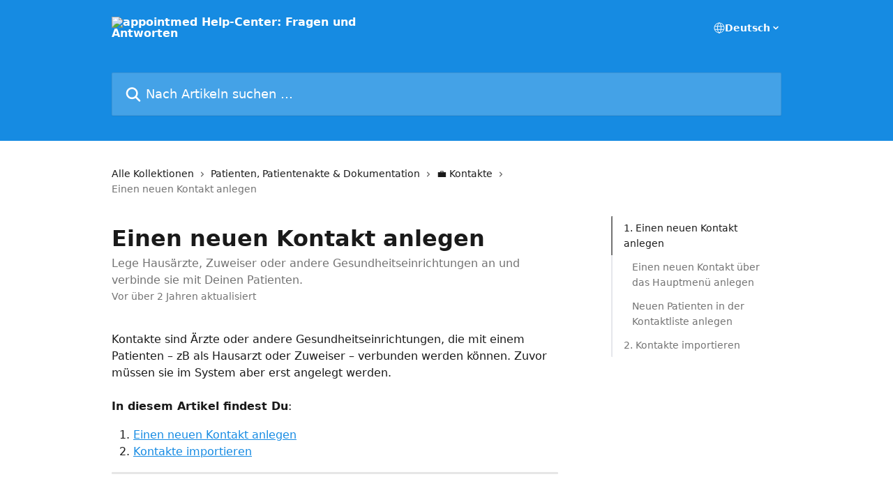

--- FILE ---
content_type: text/html; charset=utf-8
request_url: https://intercom.help/appointmed/de/articles/2926523-einen-neuen-kontakt-anlegen
body_size: 15616
content:
<!DOCTYPE html><html lang="de"><head><meta charSet="utf-8" data-next-head=""/><title data-next-head="">Einen neuen Kontakt anlegen | appointmed Help-Center: Fragen und Antworten</title><meta property="og:title" content="Einen neuen Kontakt anlegen | appointmed Help-Center: Fragen und Antworten" data-next-head=""/><meta name="twitter:title" content="Einen neuen Kontakt anlegen | appointmed Help-Center: Fragen und Antworten" data-next-head=""/><meta property="og:description" content="Lege Hausärzte, Zuweiser oder andere Gesundheitseinrichtungen an und verbinde sie mit Deinen Patienten." data-next-head=""/><meta name="twitter:description" content="Lege Hausärzte, Zuweiser oder andere Gesundheitseinrichtungen an und verbinde sie mit Deinen Patienten." data-next-head=""/><meta name="description" content="Lege Hausärzte, Zuweiser oder andere Gesundheitseinrichtungen an und verbinde sie mit Deinen Patienten." data-next-head=""/><meta property="og:type" content="article" data-next-head=""/><meta name="robots" content="all" data-next-head=""/><meta name="viewport" content="width=device-width, initial-scale=1" data-next-head=""/><link href="https://intercom.help/appointmed/assets/favicon" rel="icon" data-next-head=""/><link rel="canonical" href="https://intercom.help/appointmed/de/articles/2926523-einen-neuen-kontakt-anlegen" data-next-head=""/><link rel="alternate" href="https://intercom.help/appointmed/de/articles/2926523-einen-neuen-kontakt-anlegen" hrefLang="de" data-next-head=""/><link rel="alternate" href="https://intercom.help/appointmed/de/articles/2926523-einen-neuen-kontakt-anlegen" hrefLang="x-default" data-next-head=""/><link nonce="Dzd6S+yuauLNr6YNFsHuPsALlATxcHmd+HRR/6rv/E0=" rel="preload" href="https://static.intercomassets.com/_next/static/css/599c9ec127732470.css" as="style"/><link nonce="Dzd6S+yuauLNr6YNFsHuPsALlATxcHmd+HRR/6rv/E0=" rel="stylesheet" href="https://static.intercomassets.com/_next/static/css/599c9ec127732470.css" data-n-g=""/><noscript data-n-css="Dzd6S+yuauLNr6YNFsHuPsALlATxcHmd+HRR/6rv/E0="></noscript><script defer="" nonce="Dzd6S+yuauLNr6YNFsHuPsALlATxcHmd+HRR/6rv/E0=" nomodule="" src="https://static.intercomassets.com/_next/static/chunks/polyfills-42372ed130431b0a.js"></script><script defer="" src="https://static.intercomassets.com/_next/static/chunks/7506.a4d4b38169fb1abb.js" nonce="Dzd6S+yuauLNr6YNFsHuPsALlATxcHmd+HRR/6rv/E0="></script><script src="https://static.intercomassets.com/_next/static/chunks/webpack-6c81213a0e58f55e.js" nonce="Dzd6S+yuauLNr6YNFsHuPsALlATxcHmd+HRR/6rv/E0=" defer=""></script><script src="https://static.intercomassets.com/_next/static/chunks/framework-1f1b8d38c1d86c61.js" nonce="Dzd6S+yuauLNr6YNFsHuPsALlATxcHmd+HRR/6rv/E0=" defer=""></script><script src="https://static.intercomassets.com/_next/static/chunks/main-062b69200830d1f2.js" nonce="Dzd6S+yuauLNr6YNFsHuPsALlATxcHmd+HRR/6rv/E0=" defer=""></script><script src="https://static.intercomassets.com/_next/static/chunks/pages/_app-2a7cef494e7a7ad2.js" nonce="Dzd6S+yuauLNr6YNFsHuPsALlATxcHmd+HRR/6rv/E0=" defer=""></script><script src="https://static.intercomassets.com/_next/static/chunks/d0502abb-9b061981b91adc2a.js" nonce="Dzd6S+yuauLNr6YNFsHuPsALlATxcHmd+HRR/6rv/E0=" defer=""></script><script src="https://static.intercomassets.com/_next/static/chunks/6190-ef428f6633b5a03f.js" nonce="Dzd6S+yuauLNr6YNFsHuPsALlATxcHmd+HRR/6rv/E0=" defer=""></script><script src="https://static.intercomassets.com/_next/static/chunks/5729-6d79ddfe1353a77c.js" nonce="Dzd6S+yuauLNr6YNFsHuPsALlATxcHmd+HRR/6rv/E0=" defer=""></script><script src="https://static.intercomassets.com/_next/static/chunks/296-7834dcf3444315af.js" nonce="Dzd6S+yuauLNr6YNFsHuPsALlATxcHmd+HRR/6rv/E0=" defer=""></script><script src="https://static.intercomassets.com/_next/static/chunks/4835-9db7cd232aae5617.js" nonce="Dzd6S+yuauLNr6YNFsHuPsALlATxcHmd+HRR/6rv/E0=" defer=""></script><script src="https://static.intercomassets.com/_next/static/chunks/2735-8954effe331a5dbf.js" nonce="Dzd6S+yuauLNr6YNFsHuPsALlATxcHmd+HRR/6rv/E0=" defer=""></script><script src="https://static.intercomassets.com/_next/static/chunks/pages/%5BhelpCenterIdentifier%5D/%5Blocale%5D/articles/%5BarticleSlug%5D-cb17d809302ca462.js" nonce="Dzd6S+yuauLNr6YNFsHuPsALlATxcHmd+HRR/6rv/E0=" defer=""></script><script src="https://static.intercomassets.com/_next/static/liWVGxq8VvykZLCTfl--W/_buildManifest.js" nonce="Dzd6S+yuauLNr6YNFsHuPsALlATxcHmd+HRR/6rv/E0=" defer=""></script><script src="https://static.intercomassets.com/_next/static/liWVGxq8VvykZLCTfl--W/_ssgManifest.js" nonce="Dzd6S+yuauLNr6YNFsHuPsALlATxcHmd+HRR/6rv/E0=" defer=""></script><meta name="sentry-trace" content="5f9474f34e92d5953985f651913919cc-fdca7c1edba693e2-0"/><meta name="baggage" content="sentry-environment=production,sentry-release=4c747e2afcc204eac510e861c0f4f061f5d9d8b7,sentry-public_key=187f842308a64dea9f1f64d4b1b9c298,sentry-trace_id=5f9474f34e92d5953985f651913919cc,sentry-org_id=2129,sentry-sampled=false,sentry-sample_rand=0.23298639948237643,sentry-sample_rate=0"/><style id="__jsx-3654933751">:root{--body-bg: rgb(255, 255, 255);
--body-image: none;
--body-bg-rgb: 255, 255, 255;
--body-border: rgb(230, 230, 230);
--body-primary-color: #1a1a1a;
--body-secondary-color: #737373;
--body-reaction-bg: rgb(242, 242, 242);
--body-reaction-text-color: rgb(64, 64, 64);
--body-toc-active-border: #737373;
--body-toc-inactive-border: #f2f2f2;
--body-toc-inactive-color: #737373;
--body-toc-active-font-weight: 400;
--body-table-border: rgb(204, 204, 204);
--body-color: hsl(0, 0%, 0%);
--footer-bg: rgb(255, 255, 255);
--footer-image: none;
--footer-border: rgb(230, 230, 230);
--footer-color: hsl(211, 10%, 61%);
--header-bg: rgb(22, 139, 226);
--header-image: none;
--header-color: hsl(0, 0%, 100%);
--collection-card-bg: none;
--collection-card-image: linear-gradient(to bottom right, #ffffff,#f5f5f5);
--collection-card-color: hsl(206, 82%, 49%);
--card-bg: rgb(255, 255, 255);
--card-border-color: rgb(230, 230, 230);
--card-border-inner-radius: 2px;
--card-border-radius: 2px;
--card-shadow: 0 1px 2px 0 rgb(0 0 0 / 0.05);
--search-bar-border-radius: 2px;
--search-bar-width: 100%;
--ticket-blue-bg-color: #dce1f9;
--ticket-blue-text-color: #334bfa;
--ticket-green-bg-color: #d7efdc;
--ticket-green-text-color: #0f7134;
--ticket-orange-bg-color: #ffebdb;
--ticket-orange-text-color: #b24d00;
--ticket-red-bg-color: #ffdbdb;
--ticket-red-text-color: #df2020;
--header-height: 245px;
--header-subheader-background-color: #000000;
--header-subheader-font-color: #FFFFFF;
--content-block-bg: rgb(255, 255, 255);
--content-block-image: none;
--content-block-color: hsl(0, 0%, 10%);
--content-block-button-bg: rgb(51, 75, 250);
--content-block-button-image: none;
--content-block-button-color: hsl(0, 0%, 100%);
--content-block-button-radius: 6px;
--content-block-margin: calc(-50vw + 50%);
--content-block-width: calc(100vw);
--primary-color: hsl(206, 82%, 49%);
--primary-color-alpha-10: hsla(206, 82%, 49%, 0.1);
--primary-color-alpha-60: hsla(206, 82%, 49%, 0.6);
--text-on-primary-color: #1a1a1a}</style><style id="__jsx-1611979459">:root{--font-family-primary: system-ui, "Segoe UI", "Roboto", "Helvetica", "Arial", sans-serif, "Apple Color Emoji", "Segoe UI Emoji", "Segoe UI Symbol"}</style><style id="__jsx-2466147061">:root{--font-family-secondary: system-ui, "Segoe UI", "Roboto", "Helvetica", "Arial", sans-serif, "Apple Color Emoji", "Segoe UI Emoji", "Segoe UI Symbol"}</style><style id="__jsx-cf6f0ea00fa5c760">.fade-background.jsx-cf6f0ea00fa5c760{background:radial-gradient(333.38%100%at 50%0%,rgba(var(--body-bg-rgb),0)0%,rgba(var(--body-bg-rgb),.00925356)11.67%,rgba(var(--body-bg-rgb),.0337355)21.17%,rgba(var(--body-bg-rgb),.0718242)28.85%,rgba(var(--body-bg-rgb),.121898)35.03%,rgba(var(--body-bg-rgb),.182336)40.05%,rgba(var(--body-bg-rgb),.251516)44.25%,rgba(var(--body-bg-rgb),.327818)47.96%,rgba(var(--body-bg-rgb),.409618)51.51%,rgba(var(--body-bg-rgb),.495297)55.23%,rgba(var(--body-bg-rgb),.583232)59.47%,rgba(var(--body-bg-rgb),.671801)64.55%,rgba(var(--body-bg-rgb),.759385)70.81%,rgba(var(--body-bg-rgb),.84436)78.58%,rgba(var(--body-bg-rgb),.9551)88.2%,rgba(var(--body-bg-rgb),1)100%),var(--header-image),var(--header-bg);background-size:cover;background-position-x:center}</style><style id="__jsx-27f84a20f81f6ce9">.table-of-contents::-webkit-scrollbar{width:8px}.table-of-contents::-webkit-scrollbar-thumb{background-color:#f2f2f2;border-radius:8px}</style><style id="__jsx-a49d9ef8a9865a27">.table_of_contents.jsx-a49d9ef8a9865a27{max-width:260px;min-width:260px}</style><style id="__jsx-62724fba150252e0">.related_articles section a{color:initial}</style><style id="__jsx-4bed0c08ce36899e">.article_body a:not(.intercom-h2b-button){color:var(--primary-color)}article a.intercom-h2b-button{background-color:var(--primary-color);border:0}.zendesk-article table{overflow-x:scroll!important;display:block!important;height:auto!important}.intercom-interblocks-unordered-nested-list ul,.intercom-interblocks-ordered-nested-list ol{margin-top:16px;margin-bottom:16px}.intercom-interblocks-unordered-nested-list ul .intercom-interblocks-unordered-nested-list ul,.intercom-interblocks-unordered-nested-list ul .intercom-interblocks-ordered-nested-list ol,.intercom-interblocks-ordered-nested-list ol .intercom-interblocks-ordered-nested-list ol,.intercom-interblocks-ordered-nested-list ol .intercom-interblocks-unordered-nested-list ul{margin-top:0;margin-bottom:0}.intercom-interblocks-image a:focus{outline-offset:3px}</style></head><body><div id="__next"><div dir="ltr" class="h-full w-full"><a href="#main-content" class="sr-only font-bold text-header-color focus:not-sr-only focus:absolute focus:left-4 focus:top-4 focus:z-50" aria-roledescription="Link, drücken Sie Control-Option-Pfeil-rechts, um zu beenden">Zum Hauptinhalt springen</a><main class="header__lite"><header id="header" data-testid="header" class="jsx-cf6f0ea00fa5c760 flex flex-col text-header-color"><div class="jsx-cf6f0ea00fa5c760 relative flex grow flex-col mb-9 bg-header-bg bg-header-image bg-cover bg-center pb-9"><div id="sr-announcement" aria-live="polite" class="jsx-cf6f0ea00fa5c760 sr-only"></div><div class="jsx-cf6f0ea00fa5c760 flex h-full flex-col items-center marker:shrink-0"><section class="relative flex w-full flex-col mb-6 pb-6"><div class="header__meta_wrapper flex justify-center px-5 pt-6 leading-none sm:px-10"><div class="flex items-center w-240" data-testid="subheader-container"><div class="mo__body header__site_name"><div class="header__logo"><a href="/appointmed/de/"><img src="https://downloads.intercomcdn.com/i/o/573827/f03f5900270260229f854685/9c9e71620b4abc9d0bd4a0137eccaa9c.png" height="147" alt="appointmed Help-Center: Fragen und Antworten"/></a></div></div><div><div class="flex items-center font-semibold"><div class="flex items-center md:hidden" data-testid="small-screen-children"><button class="flex items-center border-none bg-transparent px-1.5" data-testid="hamburger-menu-button" aria-label="Menü öffnen"><svg width="24" height="24" viewBox="0 0 16 16" xmlns="http://www.w3.org/2000/svg" class="fill-current"><path d="M1.86861 2C1.38889 2 1 2.3806 1 2.85008C1 3.31957 1.38889 3.70017 1.86861 3.70017H14.1314C14.6111 3.70017 15 3.31957 15 2.85008C15 2.3806 14.6111 2 14.1314 2H1.86861Z"></path><path d="M1 8C1 7.53051 1.38889 7.14992 1.86861 7.14992H14.1314C14.6111 7.14992 15 7.53051 15 8C15 8.46949 14.6111 8.85008 14.1314 8.85008H1.86861C1.38889 8.85008 1 8.46949 1 8Z"></path><path d="M1 13.1499C1 12.6804 1.38889 12.2998 1.86861 12.2998H14.1314C14.6111 12.2998 15 12.6804 15 13.1499C15 13.6194 14.6111 14 14.1314 14H1.86861C1.38889 14 1 13.6194 1 13.1499Z"></path></svg></button><div class="fixed right-0 top-0 z-50 h-full w-full hidden" data-testid="hamburger-menu"><div class="flex h-full w-full justify-end bg-black bg-opacity-30"><div class="flex h-fit w-full flex-col bg-white opacity-100 sm:h-full sm:w-1/2"><button class="text-body-font flex items-center self-end border-none bg-transparent pr-6 pt-6" data-testid="hamburger-menu-close-button" aria-label="Menü schließen"><svg width="24" height="24" viewBox="0 0 16 16" xmlns="http://www.w3.org/2000/svg"><path d="M3.5097 3.5097C3.84165 3.17776 4.37984 3.17776 4.71178 3.5097L7.99983 6.79775L11.2879 3.5097C11.6198 3.17776 12.158 3.17776 12.49 3.5097C12.8219 3.84165 12.8219 4.37984 12.49 4.71178L9.20191 7.99983L12.49 11.2879C12.8219 11.6198 12.8219 12.158 12.49 12.49C12.158 12.8219 11.6198 12.8219 11.2879 12.49L7.99983 9.20191L4.71178 12.49C4.37984 12.8219 3.84165 12.8219 3.5097 12.49C3.17776 12.158 3.17776 11.6198 3.5097 11.2879L6.79775 7.99983L3.5097 4.71178C3.17776 4.37984 3.17776 3.84165 3.5097 3.5097Z"></path></svg></button><nav class="flex flex-col pl-4 text-black"><div class="relative cursor-pointer has-[:focus]:outline"><select class="peer absolute z-10 block h-6 w-full cursor-pointer opacity-0 md:text-base" aria-label="Sprache ändern" id="language-selector"><option value="/appointmed/de/articles/2926523-einen-neuen-kontakt-anlegen" class="text-black" selected="">Deutsch</option></select><div class="mb-10 ml-5 flex items-center gap-1 text-md hover:opacity-80 peer-hover:opacity-80 md:m-0 md:ml-3 md:text-base" aria-hidden="true"><svg id="locale-picker-globe" width="16" height="16" viewBox="0 0 16 16" fill="none" xmlns="http://www.w3.org/2000/svg" class="shrink-0" aria-hidden="true"><path d="M8 15C11.866 15 15 11.866 15 8C15 4.13401 11.866 1 8 1C4.13401 1 1 4.13401 1 8C1 11.866 4.13401 15 8 15Z" stroke="currentColor" stroke-linecap="round" stroke-linejoin="round"></path><path d="M8 15C9.39949 15 10.534 11.866 10.534 8C10.534 4.13401 9.39949 1 8 1C6.60051 1 5.466 4.13401 5.466 8C5.466 11.866 6.60051 15 8 15Z" stroke="currentColor" stroke-linecap="round" stroke-linejoin="round"></path><path d="M1.448 5.75989H14.524" stroke="currentColor" stroke-linecap="round" stroke-linejoin="round"></path><path d="M1.448 10.2402H14.524" stroke="currentColor" stroke-linecap="round" stroke-linejoin="round"></path></svg>Deutsch<svg id="locale-picker-arrow" width="16" height="16" viewBox="0 0 16 16" fill="none" xmlns="http://www.w3.org/2000/svg" class="shrink-0" aria-hidden="true"><path d="M5 6.5L8.00093 9.5L11 6.50187" stroke="currentColor" stroke-width="1.5" stroke-linecap="round" stroke-linejoin="round"></path></svg></div></div></nav></div></div></div></div><nav class="hidden items-center md:flex" data-testid="large-screen-children"><div class="relative cursor-pointer has-[:focus]:outline"><select class="peer absolute z-10 block h-6 w-full cursor-pointer opacity-0 md:text-base" aria-label="Sprache ändern" id="language-selector"><option value="/appointmed/de/articles/2926523-einen-neuen-kontakt-anlegen" class="text-black" selected="">Deutsch</option></select><div class="mb-10 ml-5 flex items-center gap-1 text-md hover:opacity-80 peer-hover:opacity-80 md:m-0 md:ml-3 md:text-base" aria-hidden="true"><svg id="locale-picker-globe" width="16" height="16" viewBox="0 0 16 16" fill="none" xmlns="http://www.w3.org/2000/svg" class="shrink-0" aria-hidden="true"><path d="M8 15C11.866 15 15 11.866 15 8C15 4.13401 11.866 1 8 1C4.13401 1 1 4.13401 1 8C1 11.866 4.13401 15 8 15Z" stroke="currentColor" stroke-linecap="round" stroke-linejoin="round"></path><path d="M8 15C9.39949 15 10.534 11.866 10.534 8C10.534 4.13401 9.39949 1 8 1C6.60051 1 5.466 4.13401 5.466 8C5.466 11.866 6.60051 15 8 15Z" stroke="currentColor" stroke-linecap="round" stroke-linejoin="round"></path><path d="M1.448 5.75989H14.524" stroke="currentColor" stroke-linecap="round" stroke-linejoin="round"></path><path d="M1.448 10.2402H14.524" stroke="currentColor" stroke-linecap="round" stroke-linejoin="round"></path></svg>Deutsch<svg id="locale-picker-arrow" width="16" height="16" viewBox="0 0 16 16" fill="none" xmlns="http://www.w3.org/2000/svg" class="shrink-0" aria-hidden="true"><path d="M5 6.5L8.00093 9.5L11 6.50187" stroke="currentColor" stroke-width="1.5" stroke-linecap="round" stroke-linejoin="round"></path></svg></div></div></nav></div></div></div></div></section><section class="relative mx-5 flex h-full w-full flex-col items-center px-5 sm:px-10"><div class="flex h-full max-w-full flex-col w-240 justify-end" data-testid="main-header-container"><div id="search-bar" class="relative w-full"><form action="/appointmed/de/" autoComplete="off"><div class="flex w-full flex-col items-start"><div class="relative flex w-full sm:w-search-bar"><label for="search-input" class="sr-only">Nach Artikeln suchen …</label><input id="search-input" type="text" autoComplete="off" class="peer w-full rounded-search-bar border border-black-alpha-8 bg-white-alpha-20 p-4 ps-12 font-secondary text-lg text-header-color shadow-search-bar outline-none transition ease-linear placeholder:text-header-color hover:bg-white-alpha-27 hover:shadow-search-bar-hover focus:border-transparent focus:bg-white focus:text-black-10 focus:shadow-search-bar-focused placeholder:focus:text-black-45" placeholder="Nach Artikeln suchen …" name="q" aria-label="Nach Artikeln suchen …" value=""/><div class="absolute inset-y-0 start-0 flex items-center fill-header-color peer-focus-visible:fill-black-45 pointer-events-none ps-5"><svg width="22" height="21" viewBox="0 0 22 21" xmlns="http://www.w3.org/2000/svg" class="fill-inherit" aria-hidden="true"><path fill-rule="evenodd" clip-rule="evenodd" d="M3.27485 8.7001C3.27485 5.42781 5.92757 2.7751 9.19985 2.7751C12.4721 2.7751 15.1249 5.42781 15.1249 8.7001C15.1249 11.9724 12.4721 14.6251 9.19985 14.6251C5.92757 14.6251 3.27485 11.9724 3.27485 8.7001ZM9.19985 0.225098C4.51924 0.225098 0.724854 4.01948 0.724854 8.7001C0.724854 13.3807 4.51924 17.1751 9.19985 17.1751C11.0802 17.1751 12.8176 16.5627 14.2234 15.5265L19.0981 20.4013C19.5961 20.8992 20.4033 20.8992 20.9013 20.4013C21.3992 19.9033 21.3992 19.0961 20.9013 18.5981L16.0264 13.7233C17.0625 12.3176 17.6749 10.5804 17.6749 8.7001C17.6749 4.01948 13.8805 0.225098 9.19985 0.225098Z"></path></svg></div></div></div></form></div></div></section></div></div></header><div class="z-1 flex shrink-0 grow basis-auto justify-center px-5 sm:px-10"><section data-testid="main-content" id="main-content" class="max-w-full w-240"><section data-testid="article-section" class="section section__article"><div class="flex-row-reverse justify-between flex"><div class="jsx-a49d9ef8a9865a27 w-61 sticky top-8 ml-7 max-w-61 self-start max-lg:hidden mt-16"><div class="jsx-27f84a20f81f6ce9 table-of-contents max-h-[calc(100vh-96px)] overflow-y-auto rounded-2xl text-body-primary-color hover:text-primary max-lg:border max-lg:border-solid max-lg:border-body-border max-lg:shadow-solid-1"><div data-testid="toc-dropdown" class="jsx-27f84a20f81f6ce9 hidden cursor-pointer justify-between border-b max-lg:flex max-lg:flex-row max-lg:border-x-0 max-lg:border-t-0 max-lg:border-solid max-lg:border-b-body-border"><div class="jsx-27f84a20f81f6ce9 my-2 max-lg:pl-4">Inhaltsübersicht</div><div class="jsx-27f84a20f81f6ce9 "><svg class="ml-2 mr-4 mt-3 transition-transform" transform="rotate(180)" width="16" height="16" fill="none" xmlns="http://www.w3.org/2000/svg"><path fill-rule="evenodd" clip-rule="evenodd" d="M3.93353 5.93451C4.24595 5.62209 4.75248 5.62209 5.0649 5.93451L7.99922 8.86882L10.9335 5.93451C11.246 5.62209 11.7525 5.62209 12.0649 5.93451C12.3773 6.24693 12.3773 6.75346 12.0649 7.06588L8.5649 10.5659C8.25249 10.8783 7.74595 10.8783 7.43353 10.5659L3.93353 7.06588C3.62111 6.75346 3.62111 6.24693 3.93353 5.93451Z" fill="currentColor"></path></svg></div></div><div data-testid="toc-body" class="jsx-27f84a20f81f6ce9 my-2"><section data-testid="toc-section-0" class="jsx-27f84a20f81f6ce9 flex border-y-0 border-e-0 border-s-2 border-solid py-1.5 max-lg:border-none border-body-toc-active-border px-4"><a id="#1-einen-neuen-kontakt-anlegen" href="#1-einen-neuen-kontakt-anlegen" data-testid="toc-link-0" class="jsx-27f84a20f81f6ce9 w-full no-underline hover:text-body-primary-color max-lg:inline-block max-lg:text-body-primary-color max-lg:hover:text-primary lg:text-base font-toc-active text-body-primary-color"></a></section><section data-testid="toc-section-1" class="jsx-27f84a20f81f6ce9 flex border-y-0 border-e-0 border-s-2 border-solid py-1.5 max-lg:border-none px-7"><a id="#einen-neuen-kontakt-ber-das-hauptmen-anlegen" href="#einen-neuen-kontakt-ber-das-hauptmen-anlegen" data-testid="toc-link-1" class="jsx-27f84a20f81f6ce9 w-full no-underline hover:text-body-primary-color max-lg:inline-block max-lg:text-body-primary-color max-lg:hover:text-primary lg:text-base text-body-toc-inactive-color"></a></section><section data-testid="toc-section-2" class="jsx-27f84a20f81f6ce9 flex border-y-0 border-e-0 border-s-2 border-solid py-1.5 max-lg:border-none px-7"><a id="#neuen-patienten-in-der-kontaktliste-anlegen" href="#neuen-patienten-in-der-kontaktliste-anlegen" data-testid="toc-link-2" class="jsx-27f84a20f81f6ce9 w-full no-underline hover:text-body-primary-color max-lg:inline-block max-lg:text-body-primary-color max-lg:hover:text-primary lg:text-base text-body-toc-inactive-color"></a></section><section data-testid="toc-section-3" class="jsx-27f84a20f81f6ce9 flex border-y-0 border-e-0 border-s-2 border-solid py-1.5 max-lg:border-none px-4"><a id="#2-kontakte-importieren" href="#2-kontakte-importieren" data-testid="toc-link-3" class="jsx-27f84a20f81f6ce9 w-full no-underline hover:text-body-primary-color max-lg:inline-block max-lg:text-body-primary-color max-lg:hover:text-primary lg:text-base text-body-toc-inactive-color"></a></section></div></div></div><div class="relative z-3 w-full lg:max-w-160 "><div class="flex pb-6 max-md:pb-2 lg:max-w-160"><div tabindex="-1" class="focus:outline-none"><div class="flex flex-wrap items-baseline pb-4 text-base" tabindex="0" role="navigation" aria-label="Breadcrumb"><a href="/appointmed/de/" class="pr-2 text-body-primary-color no-underline hover:text-body-secondary-color">Alle Kollektionen</a><div class="pr-2" aria-hidden="true"><svg width="6" height="10" viewBox="0 0 6 10" class="block h-2 w-2 fill-body-secondary-color rtl:rotate-180" xmlns="http://www.w3.org/2000/svg"><path fill-rule="evenodd" clip-rule="evenodd" d="M0.648862 0.898862C0.316916 1.23081 0.316916 1.769 0.648862 2.10094L3.54782 4.9999L0.648862 7.89886C0.316916 8.23081 0.316917 8.769 0.648862 9.10094C0.980808 9.43289 1.519 9.43289 1.85094 9.10094L5.35094 5.60094C5.68289 5.269 5.68289 4.73081 5.35094 4.39886L1.85094 0.898862C1.519 0.566916 0.980807 0.566916 0.648862 0.898862Z"></path></svg></div><a href="https://intercom.help/appointmed/de/collections/1454410-patienten-patientenakte-dokumentation" class="pr-2 text-body-primary-color no-underline hover:text-body-secondary-color" data-testid="breadcrumb-0">Patienten, Patientenakte &amp; Dokumentation</a><div class="pr-2" aria-hidden="true"><svg width="6" height="10" viewBox="0 0 6 10" class="block h-2 w-2 fill-body-secondary-color rtl:rotate-180" xmlns="http://www.w3.org/2000/svg"><path fill-rule="evenodd" clip-rule="evenodd" d="M0.648862 0.898862C0.316916 1.23081 0.316916 1.769 0.648862 2.10094L3.54782 4.9999L0.648862 7.89886C0.316916 8.23081 0.316917 8.769 0.648862 9.10094C0.980808 9.43289 1.519 9.43289 1.85094 9.10094L5.35094 5.60094C5.68289 5.269 5.68289 4.73081 5.35094 4.39886L1.85094 0.898862C1.519 0.566916 0.980807 0.566916 0.648862 0.898862Z"></path></svg></div><a href="https://intercom.help/appointmed/de/collections/1755498-kontakte" class="pr-2 text-body-primary-color no-underline hover:text-body-secondary-color" data-testid="breadcrumb-1">💼 Kontakte</a><div class="pr-2" aria-hidden="true"><svg width="6" height="10" viewBox="0 0 6 10" class="block h-2 w-2 fill-body-secondary-color rtl:rotate-180" xmlns="http://www.w3.org/2000/svg"><path fill-rule="evenodd" clip-rule="evenodd" d="M0.648862 0.898862C0.316916 1.23081 0.316916 1.769 0.648862 2.10094L3.54782 4.9999L0.648862 7.89886C0.316916 8.23081 0.316917 8.769 0.648862 9.10094C0.980808 9.43289 1.519 9.43289 1.85094 9.10094L5.35094 5.60094C5.68289 5.269 5.68289 4.73081 5.35094 4.39886L1.85094 0.898862C1.519 0.566916 0.980807 0.566916 0.648862 0.898862Z"></path></svg></div><div class="text-body-secondary-color">Einen neuen Kontakt anlegen</div></div></div></div><div class=""><div class="article intercom-force-break"><div class="mb-10 max-lg:mb-6"><div class="flex flex-col gap-4"><div class="flex flex-col"><h1 class="mb-1 font-primary text-2xl font-bold leading-10 text-body-primary-color">Einen neuen Kontakt anlegen</h1><div class="text-md font-normal leading-normal text-body-secondary-color"><p>Lege Hausärzte, Zuweiser oder andere Gesundheitseinrichtungen an und verbinde sie mit Deinen Patienten.</p></div></div><div class="avatar"><div class="avatar__info -mt-0.5 text-base"><span class="text-body-secondary-color"> <!-- -->Vor über 2 Jahren aktualisiert</span></div></div></div></div><div class="jsx-4bed0c08ce36899e flex-col"><div class="jsx-4bed0c08ce36899e mb-7 ml-0 text-md max-messenger:mb-6 lg:hidden"><div class="jsx-27f84a20f81f6ce9 table-of-contents max-h-[calc(100vh-96px)] overflow-y-auto rounded-2xl text-body-primary-color hover:text-primary max-lg:border max-lg:border-solid max-lg:border-body-border max-lg:shadow-solid-1"><div data-testid="toc-dropdown" class="jsx-27f84a20f81f6ce9 hidden cursor-pointer justify-between border-b max-lg:flex max-lg:flex-row max-lg:border-x-0 max-lg:border-t-0 max-lg:border-solid max-lg:border-b-body-border border-b-0"><div class="jsx-27f84a20f81f6ce9 my-2 max-lg:pl-4">Inhaltsübersicht</div><div class="jsx-27f84a20f81f6ce9 "><svg class="ml-2 mr-4 mt-3 transition-transform" transform="" width="16" height="16" fill="none" xmlns="http://www.w3.org/2000/svg"><path fill-rule="evenodd" clip-rule="evenodd" d="M3.93353 5.93451C4.24595 5.62209 4.75248 5.62209 5.0649 5.93451L7.99922 8.86882L10.9335 5.93451C11.246 5.62209 11.7525 5.62209 12.0649 5.93451C12.3773 6.24693 12.3773 6.75346 12.0649 7.06588L8.5649 10.5659C8.25249 10.8783 7.74595 10.8783 7.43353 10.5659L3.93353 7.06588C3.62111 6.75346 3.62111 6.24693 3.93353 5.93451Z" fill="currentColor"></path></svg></div></div><div data-testid="toc-body" class="jsx-27f84a20f81f6ce9 hidden my-2"><section data-testid="toc-section-0" class="jsx-27f84a20f81f6ce9 flex border-y-0 border-e-0 border-s-2 border-solid py-1.5 max-lg:border-none border-body-toc-active-border px-4"><a id="#1-einen-neuen-kontakt-anlegen" href="#1-einen-neuen-kontakt-anlegen" data-testid="toc-link-0" class="jsx-27f84a20f81f6ce9 w-full no-underline hover:text-body-primary-color max-lg:inline-block max-lg:text-body-primary-color max-lg:hover:text-primary lg:text-base font-toc-active text-body-primary-color"></a></section><section data-testid="toc-section-1" class="jsx-27f84a20f81f6ce9 flex border-y-0 border-e-0 border-s-2 border-solid py-1.5 max-lg:border-none px-7"><a id="#einen-neuen-kontakt-ber-das-hauptmen-anlegen" href="#einen-neuen-kontakt-ber-das-hauptmen-anlegen" data-testid="toc-link-1" class="jsx-27f84a20f81f6ce9 w-full no-underline hover:text-body-primary-color max-lg:inline-block max-lg:text-body-primary-color max-lg:hover:text-primary lg:text-base text-body-toc-inactive-color"></a></section><section data-testid="toc-section-2" class="jsx-27f84a20f81f6ce9 flex border-y-0 border-e-0 border-s-2 border-solid py-1.5 max-lg:border-none px-7"><a id="#neuen-patienten-in-der-kontaktliste-anlegen" href="#neuen-patienten-in-der-kontaktliste-anlegen" data-testid="toc-link-2" class="jsx-27f84a20f81f6ce9 w-full no-underline hover:text-body-primary-color max-lg:inline-block max-lg:text-body-primary-color max-lg:hover:text-primary lg:text-base text-body-toc-inactive-color"></a></section><section data-testid="toc-section-3" class="jsx-27f84a20f81f6ce9 flex border-y-0 border-e-0 border-s-2 border-solid py-1.5 max-lg:border-none px-4"><a id="#2-kontakte-importieren" href="#2-kontakte-importieren" data-testid="toc-link-3" class="jsx-27f84a20f81f6ce9 w-full no-underline hover:text-body-primary-color max-lg:inline-block max-lg:text-body-primary-color max-lg:hover:text-primary lg:text-base text-body-toc-inactive-color"></a></section></div></div></div><div class="jsx-4bed0c08ce36899e article_body"><article class="jsx-4bed0c08ce36899e "><div class="intercom-interblocks-paragraph no-margin intercom-interblocks-align-left"><p>Kontakte sind Ärzte oder andere Gesundheitseinrichtungen, die mit einem Patienten – zB als Hausarzt oder Zuweiser – verbunden werden können. Zuvor müssen sie im System aber erst angelegt werden.</p></div><div class="intercom-interblocks-paragraph no-margin intercom-interblocks-align-left"><p> </p></div><div class="intercom-interblocks-paragraph no-margin intercom-interblocks-align-left"><p><b>In diesem Artikel findest Du</b>:</p></div><div class="intercom-interblocks-ordered-nested-list"><ol><li><div class="intercom-interblocks-paragraph no-margin intercom-interblocks-align-left"><p><a href="#1-einen-neuen-kontakt-anlegen">Einen neuen Kontakt anlegen</a></p></div></li><li><div class="intercom-interblocks-paragraph no-margin intercom-interblocks-align-left"><p><a href="#2-kontakte-importieren">Kontakte importieren</a></p></div></li></ol></div><div class="intercom-interblocks-horizontal-rule"><hr/></div><div class="intercom-interblocks-paragraph no-margin intercom-interblocks-align-left"><p> </p></div><div class="intercom-interblocks-heading intercom-interblocks-align-left"><h1 id="1-einen-neuen-kontakt-anlegen">1. Einen neuen Kontakt anlegen</h1></div><div class="intercom-interblocks-subheading intercom-interblocks-align-left"><h2 id="einen-neuen-kontakt-ber-das-hauptmen-anlegen">Einen neuen Kontakt über das Hauptmenü anlegen</h2></div><div class="intercom-interblocks-paragraph no-margin intercom-interblocks-align-left"><p>Klicke im Hauptmenü auf &quot;<b>Neu &gt; Kontakt</b>&quot; um das Fenster zum Anlegen eines neuen Kontakts zu öffnen.</p></div><div class="intercom-interblocks-paragraph no-margin intercom-interblocks-align-left"><p> </p></div><div class="intercom-interblocks-image intercom-interblocks-align-left"><a href="https://downloads.intercomcdn.com/i/o/326028796/70dd23f0b98ddb5ffe6a21fa/neuen-kontakt-anlegen.png?expires=1764559800&amp;signature=61b96b0f102f1d19dba8f146641ef643d868a1842bc6892b8564df008dd39ce6&amp;req=dyIhFst2mohZFb4f3HP0gDKL%2BTh4xfEPof5b4POMfBqbSiyYyRz3qv5n5xtx%0AhfAPPd4JA0jkUG%2F6xg%3D%3D%0A" target="_blank" rel="noreferrer nofollow noopener"><img src="https://downloads.intercomcdn.com/i/o/326028796/70dd23f0b98ddb5ffe6a21fa/neuen-kontakt-anlegen.png?expires=1764559800&amp;signature=61b96b0f102f1d19dba8f146641ef643d868a1842bc6892b8564df008dd39ce6&amp;req=dyIhFst2mohZFb4f3HP0gDKL%2BTh4xfEPof5b4POMfBqbSiyYyRz3qv5n5xtx%0AhfAPPd4JA0jkUG%2F6xg%3D%3D%0A" width="1078" height="1756"/></a></div><div class="intercom-interblocks-table"><table><tbody><tr><td data-colwidth="217" style="background-color:#e8e8e880;width:217px"><div class="intercom-interblocks-paragraph no-margin intercom-interblocks-align-left"><p><b>Kontaktkategorie</b></p></div></td><td><div class="intercom-interblocks-paragraph no-margin intercom-interblocks-align-left"><p>Entweder &quot;Geschäftskontakt&quot;, &quot;Arzt/Therapeut&quot; oder &quot;Persönlicher Kontakt&quot;. Nur Kontakte der Kategorie &quot;Arzt/Therapeut&quot; können Patienten zugewiesen werden.</p></div></td></tr><tr><td data-colwidth="217" style="background-color:#e8e8e880;width:217px"><div class="intercom-interblocks-paragraph no-margin intercom-interblocks-align-left"><p><b>Unternehmen</b></p></div></td><td><div class="intercom-interblocks-paragraph no-margin intercom-interblocks-align-left"><p>Bezeichnung des Unternehmens, wenn es sich um keine Person handelt.</p></div></td></tr><tr><td data-colwidth="217" style="background-color:#e8e8e880;width:217px"><div class="intercom-interblocks-paragraph no-margin intercom-interblocks-align-left"><p><b>UID Nummer</b></p></div></td><td><div class="intercom-interblocks-paragraph no-margin intercom-interblocks-align-left"><p> </p></div></td></tr><tr><td data-colwidth="217" style="background-color:#e8e8e880;width:217px"><div class="intercom-interblocks-paragraph no-margin intercom-interblocks-align-left"><p><b>Titel &amp; Titel (nachgestellt)</b></p></div></td><td><div class="intercom-interblocks-paragraph no-margin intercom-interblocks-align-left"><p>Akademische Titel des Kontakts, die vor und nach dem Namen angefügt werden sollen.</p></div></td></tr><tr><td data-colwidth="217" style="background-color:#e8e8e880;width:217px"><div class="intercom-interblocks-paragraph no-margin intercom-interblocks-align-left"><p><b>Geschlecht</b></p></div></td><td><div class="intercom-interblocks-paragraph no-margin intercom-interblocks-align-left"><p>Wird verwendet, um den Kontakt in automatisch erstellten E-Mails korrekt anzusprechen.</p></div></td></tr><tr><td data-colwidth="217" style="background-color:#e8e8e880;width:217px"><div class="intercom-interblocks-paragraph no-margin intercom-interblocks-align-left"><p><b>Geburtsdatum</b></p></div></td><td><div class="intercom-interblocks-paragraph no-margin intercom-interblocks-align-left"><p> </p></div></td></tr><tr><td data-colwidth="217" style="background-color:#e8e8e880;width:217px"><div class="intercom-interblocks-paragraph no-margin intercom-interblocks-align-left"><p><b>E-Mail</b></p></div></td><td><div class="intercom-interblocks-paragraph no-margin intercom-interblocks-align-left"><p> </p></div></td></tr><tr><td data-colwidth="217" style="background-color:#e8e8e880;width:217px"><div class="intercom-interblocks-paragraph no-margin intercom-interblocks-align-left"><p><b>Mobil &amp; Festnetz Nummer</b></p></div></td><td><div class="intercom-interblocks-paragraph no-margin intercom-interblocks-align-left"><p> </p></div></td></tr><tr><td data-colwidth="217" style="background-color:#e8e8e880;width:217px"><div class="intercom-interblocks-paragraph no-margin intercom-interblocks-align-left"><p><b>Adresse, PLZ &amp; Ort</b></p></div></td><td><div class="intercom-interblocks-paragraph no-margin intercom-interblocks-align-left"><p>Diese Informationen werden auf automatisch generierte Dokumente gedruckt.</p></div></td></tr><tr><td data-colwidth="217" style="background-color:#e8e8e880;width:217px"><div class="intercom-interblocks-paragraph no-margin intercom-interblocks-align-left"><p><b>Land</b></p></div></td><td><div class="intercom-interblocks-paragraph no-margin intercom-interblocks-align-left"><p>Wird benötigt, um bei der Eingabe der PLZ den korrekten Ort vorzuschlagen (oder umgekehrt). Diese Funktion gibt es derzeit für Österreich und Deutschland.</p></div></td></tr></tbody></table></div><div class="intercom-interblocks-table"><table><tbody><tr><td style="background-color:#feedaf"><div class="intercom-interblocks-paragraph no-margin intercom-interblocks-align-left"><p>⚠️ <b>Wichtig</b>: Pflichtfelder sind &quot;Unternehmen&quot; ODER Vorname, Nachname und Geschlecht, bei Personen.</p></div></td></tr></tbody></table></div><div class="intercom-interblocks-paragraph no-margin intercom-interblocks-align-left"><p>Mit einem Klick auf &quot;<b>Kontakt speichern</b>&quot; wird der Kontakt angelegt und die Kartei automatisch geöffnet.</p></div><div class="intercom-interblocks-table"><table><tbody><tr><td style="background-color:#e3e7fa"><div class="intercom-interblocks-paragraph no-margin intercom-interblocks-align-left"><p><b>ℹ️ Info</b>: Über den &quot;<b>Neu...</b>&quot; Button im Hauptmenü kannst Du jederzeit einen neuen Kontakt anlegen. Dabei ist egal, wo Du Dich gerade in der App befindest.</p></div></td></tr></tbody></table></div><div class="intercom-interblocks-paragraph no-margin intercom-interblocks-align-left"><p> </p></div><div class="intercom-interblocks-subheading intercom-interblocks-align-left"><h2 id="neuen-patienten-in-der-kontaktliste-anlegen">Neuen Patienten in der Kontaktliste anlegen</h2></div><div class="intercom-interblocks-paragraph no-margin intercom-interblocks-align-left"><p>Im Hauptmenü &quot;<b>Patienten &amp; Kontakte</b>&quot; legst Du einen neuen Kontakt an, indem Du im Reiter &quot;<b>Kontakte</b>&quot; auf den Button &quot;<b>+ Kontakt anlegen</b>&quot; klickst. Es öffnet sich danach wieder das gewohnte Fenster zum Eintragen der weiteren Details.</p></div><div class="intercom-interblocks-paragraph no-margin intercom-interblocks-align-left"><p> </p></div><div class="intercom-interblocks-horizontal-rule"><hr/></div><div class="intercom-interblocks-paragraph no-margin intercom-interblocks-align-left"><p> </p></div><div class="intercom-interblocks-heading intercom-interblocks-align-left"><h1 id="2-kontakte-importieren">2. Kontakte importieren</h1></div><div class="intercom-interblocks-paragraph no-margin intercom-interblocks-align-left"><p>Wenn Du eine größere Anzahl von Kontakten auf einmal anlegen oder <a href="https://www.appointmed.com/zu-appointmed-wechseln" rel="nofollow noopener noreferrer" target="_blank">Daten aus einem alten Programm importieren</a> möchtest, helfen wir Dir gerne dabei!</p></div><section class="jsx-62724fba150252e0 related_articles my-6"><hr class="jsx-62724fba150252e0 my-6 sm:my-8"/><div class="jsx-62724fba150252e0 mb-3 text-xl font-bold">Verwandte Artikel</div><section class="flex flex-col rounded-card border border-solid border-card-border bg-card-bg p-2 sm:p-3"><a class="duration-250 group/article flex flex-row justify-between gap-2 py-2 no-underline transition ease-linear hover:bg-primary-alpha-10 hover:text-primary sm:rounded-card-inner sm:py-3 rounded-card-inner px-3" href="https://intercom.help/appointmed/de/articles/2516364-einen-neuen-patienten-anlegen" data-testid="article-link"><div class="flex flex-col p-0"><span class="m-0 text-md text-body-primary-color group-hover/article:text-primary">Einen neuen Patienten anlegen</span></div><div class="flex shrink-0 flex-col justify-center p-0"><svg class="block h-4 w-4 text-primary ltr:-rotate-90 rtl:rotate-90" fill="currentColor" viewBox="0 0 20 20" xmlns="http://www.w3.org/2000/svg"><path fill-rule="evenodd" d="M5.293 7.293a1 1 0 011.414 0L10 10.586l3.293-3.293a1 1 0 111.414 1.414l-4 4a1 1 0 01-1.414 0l-4-4a1 1 0 010-1.414z" clip-rule="evenodd"></path></svg></div></a><a class="duration-250 group/article flex flex-row justify-between gap-2 py-2 no-underline transition ease-linear hover:bg-primary-alpha-10 hover:text-primary sm:rounded-card-inner sm:py-3 rounded-card-inner px-3" href="https://intercom.help/appointmed/de/articles/2926526-kontakt-und-unternehmensdaten-verwalten" data-testid="article-link"><div class="flex flex-col p-0"><span class="m-0 text-md text-body-primary-color group-hover/article:text-primary">Kontakt- und Unternehmensdaten verwalten</span></div><div class="flex shrink-0 flex-col justify-center p-0"><svg class="block h-4 w-4 text-primary ltr:-rotate-90 rtl:rotate-90" fill="currentColor" viewBox="0 0 20 20" xmlns="http://www.w3.org/2000/svg"><path fill-rule="evenodd" d="M5.293 7.293a1 1 0 011.414 0L10 10.586l3.293-3.293a1 1 0 111.414 1.414l-4 4a1 1 0 01-1.414 0l-4-4a1 1 0 010-1.414z" clip-rule="evenodd"></path></svg></div></a><a class="duration-250 group/article flex flex-row justify-between gap-2 py-2 no-underline transition ease-linear hover:bg-primary-alpha-10 hover:text-primary sm:rounded-card-inner sm:py-3 rounded-card-inner px-3" href="https://intercom.help/appointmed/de/articles/2954268-kontaktdaten-versicherungsdaten-diagnose" data-testid="article-link"><div class="flex flex-col p-0"><span class="m-0 text-md text-body-primary-color group-hover/article:text-primary">Kontaktdaten, Versicherungsdaten &amp; Diagnose</span></div><div class="flex shrink-0 flex-col justify-center p-0"><svg class="block h-4 w-4 text-primary ltr:-rotate-90 rtl:rotate-90" fill="currentColor" viewBox="0 0 20 20" xmlns="http://www.w3.org/2000/svg"><path fill-rule="evenodd" d="M5.293 7.293a1 1 0 011.414 0L10 10.586l3.293-3.293a1 1 0 111.414 1.414l-4 4a1 1 0 01-1.414 0l-4-4a1 1 0 010-1.414z" clip-rule="evenodd"></path></svg></div></a><a class="duration-250 group/article flex flex-row justify-between gap-2 py-2 no-underline transition ease-linear hover:bg-primary-alpha-10 hover:text-primary sm:rounded-card-inner sm:py-3 rounded-card-inner px-3" href="https://intercom.help/appointmed/de/articles/2954273-aufgaben-verknupfte-kontakte" data-testid="article-link"><div class="flex flex-col p-0"><span class="m-0 text-md text-body-primary-color group-hover/article:text-primary">Aufgaben &amp; Verknüpfte Kontakte</span></div><div class="flex shrink-0 flex-col justify-center p-0"><svg class="block h-4 w-4 text-primary ltr:-rotate-90 rtl:rotate-90" fill="currentColor" viewBox="0 0 20 20" xmlns="http://www.w3.org/2000/svg"><path fill-rule="evenodd" d="M5.293 7.293a1 1 0 011.414 0L10 10.586l3.293-3.293a1 1 0 111.414 1.414l-4 4a1 1 0 01-1.414 0l-4-4a1 1 0 010-1.414z" clip-rule="evenodd"></path></svg></div></a><a class="duration-250 group/article flex flex-row justify-between gap-2 py-2 no-underline transition ease-linear hover:bg-primary-alpha-10 hover:text-primary sm:rounded-card-inner sm:py-3 rounded-card-inner px-3" href="https://intercom.help/appointmed/de/articles/2991779-uberweisung-zuweisung-einweisung-osterreich" data-testid="article-link"><div class="flex flex-col p-0"><span class="m-0 text-md text-body-primary-color group-hover/article:text-primary">Überweisung, Zuweisung, Einweisung (Österreich)</span></div><div class="flex shrink-0 flex-col justify-center p-0"><svg class="block h-4 w-4 text-primary ltr:-rotate-90 rtl:rotate-90" fill="currentColor" viewBox="0 0 20 20" xmlns="http://www.w3.org/2000/svg"><path fill-rule="evenodd" d="M5.293 7.293a1 1 0 011.414 0L10 10.586l3.293-3.293a1 1 0 111.414 1.414l-4 4a1 1 0 01-1.414 0l-4-4a1 1 0 010-1.414z" clip-rule="evenodd"></path></svg></div></a></section></section></article></div></div></div></div><div class="intercom-reaction-picker -mb-4 -ml-4 -mr-4 mt-6 rounded-card sm:-mb-2 sm:-ml-1 sm:-mr-1 sm:mt-8" role="group" aria-label="Feedback-Formular"><div class="intercom-reaction-prompt">Hat dies deine Frage beantwortet?</div><div class="intercom-reactions-container"><button class="intercom-reaction" aria-label="Enttäuschte Reaktion" tabindex="0" data-reaction-text="disappointed" aria-pressed="false"><span title="Enttäuscht">😞</span></button><button class="intercom-reaction" aria-label="Neutrale Reaktion" tabindex="0" data-reaction-text="neutral" aria-pressed="false"><span title="Neutral">😐</span></button><button class="intercom-reaction" aria-label="Smiley-Reaktion" tabindex="0" data-reaction-text="smiley" aria-pressed="false"><span title="Smiley">😃</span></button></div></div></div></div></section></section></div><footer id="footer" class="mt-24 shrink-0 bg-footer-bg px-0 py-12 text-left text-base text-footer-color"><div class="shrink-0 grow basis-auto px-5 sm:px-10"><div class="mx-auto max-w-240 sm:w-auto"><div><div class="text-center" data-testid="simple-footer-layout"><div class="align-middle text-lg text-footer-color"><a class="no-underline" href="/appointmed/de/"><img data-testid="logo-img" src="https://downloads.intercomcdn.com/i/o/575410/e14d6e4fd19c4dcd7b336cc8/5e964291043ba2b3eed10e0f3d358226.png" alt="appointmed Help-Center: Fragen und Antworten" class="max-h-8 contrast-80 inline"/></a></div><div class="mt-10" data-testid="simple-footer-links"><div class="flex flex-row justify-center"><span><ul data-testid="custom-links" class="mb-4 p-0" id="custom-links"><li class="mx-3 inline-block list-none"><a target="_blank" href="https://www.appointmed.com" rel="nofollow noreferrer noopener" data-testid="footer-custom-link-0" class="no-underline">Zur appointmed Praxissoftware</a></li><li class="mx-3 inline-block list-none"><a target="_blank" href="https://www.appointmed.com/systemanforderungen" rel="nofollow noreferrer noopener" data-testid="footer-custom-link-1" class="no-underline">Systemvoraussetzungen</a></li><li class="mx-3 inline-block list-none"><a target="_blank" href="https://www.appointmed.com/blog/section/changelog/" rel="nofollow noreferrer noopener" data-testid="footer-custom-link-2" class="no-underline">Software-Updates</a></li><li class="mx-3 inline-block list-none"><a target="_blank" href="https://app.appointmed.com" rel="nofollow noreferrer noopener" data-testid="footer-custom-link-3" class="no-underline">Login</a></li></ul></span></div><ul data-testid="social-links" class="flex flex-wrap items-center gap-4 p-0 justify-center" id="social-links"><li class="list-none align-middle"><a target="_blank" href="https://www.youtube.com/appointmed" rel="nofollow noreferrer noopener" data-testid="footer-social-link-0" class="no-underline"><img src="https://intercom.help/appointmed/assets/svg/icon:social-youtube/909aa5" alt="" aria-label="https://www.youtube.com/appointmed" width="16" height="16" loading="lazy" data-testid="social-icon-youtube"/></a></li><li class="list-none align-middle"><a target="_blank" href="https://www.instagram.com/appointmed" rel="nofollow noreferrer noopener" data-testid="footer-social-link-1" class="no-underline"><img src="https://intercom.help/appointmed/assets/svg/icon:social-instagram/909aa5" alt="" aria-label="https://www.instagram.com/appointmed" width="16" height="16" loading="lazy" data-testid="social-icon-instagram"/></a></li><li class="list-none align-middle"><a target="_blank" href="https://www.twitter.com/appointmed" rel="nofollow noreferrer noopener" data-testid="footer-social-link-2" class="no-underline"><img src="https://intercom.help/appointmed/assets/svg/icon:social-twitter/909aa5" alt="" aria-label="https://www.twitter.com/appointmed" width="16" height="16" loading="lazy" data-testid="social-icon-twitter"/></a></li><li class="list-none align-middle"><a target="_blank" href="https://www.facebook.com/appointmed" rel="nofollow noreferrer noopener" data-testid="footer-social-link-3" class="no-underline"><img src="https://intercom.help/appointmed/assets/svg/icon:social-facebook/909aa5" alt="" aria-label="https://www.facebook.com/appointmed" width="16" height="16" loading="lazy" data-testid="social-icon-facebook"/></a></li><li class="list-none align-middle"><a target="_blank" href="https://www.linkedin.com/company/appointmed" rel="nofollow noreferrer noopener" data-testid="footer-social-link-4" class="no-underline"><img src="https://intercom.help/appointmed/assets/svg/icon:social-linkedin/909aa5" alt="" aria-label="https://www.linkedin.com/company/appointmed" width="16" height="16" loading="lazy" data-testid="social-icon-linkedin"/></a></li></ul></div></div></div></div></div></footer></main></div></div><script id="__NEXT_DATA__" type="application/json" nonce="Dzd6S+yuauLNr6YNFsHuPsALlATxcHmd+HRR/6rv/E0=">{"props":{"pageProps":{"app":{"id":"gg7y8l33","messengerUrl":"https://widget.intercom.io/widget/gg7y8l33","name":"appointmed","poweredByIntercomUrl":"https://www.intercom.com/intercom-link?company=appointmed\u0026solution=customer-support\u0026utm_campaign=intercom-link\u0026utm_content=We+run+on+Intercom\u0026utm_medium=help-center\u0026utm_referrer=https%3A%2F%2Fintercom.help%2Fappointmed%2Fde%2Farticles%2F2926523-einen-neuen-kontakt-anlegen\u0026utm_source=desktop-web","features":{"consentBannerBeta":false,"customNotFoundErrorMessage":false,"disableFontPreloading":false,"disableNoMarginClassTransformation":false,"finOnHelpCenter":false,"hideIconsWithBackgroundImages":false,"messengerCustomFonts":false}},"helpCenterSite":{"customDomain":null,"defaultLocale":"de","disableBranding":true,"externalLoginName":null,"externalLoginUrl":null,"footerContactDetails":null,"footerLinks":{"custom":[{"id":13375,"help_center_site_id":120244,"title":"Zur appointmed Praxissoftware","url":"https://www.appointmed.com","sort_order":1,"link_location":"footer","site_link_group_id":7055},{"id":14086,"help_center_site_id":120244,"title":"Systemvoraussetzungen","url":"https://www.appointmed.com/systemanforderungen","sort_order":2,"link_location":"footer","site_link_group_id":7055},{"id":14087,"help_center_site_id":120244,"title":"Software-Updates","url":"https://www.appointmed.com/blog/section/changelog/","sort_order":3,"link_location":"footer","site_link_group_id":7055},{"id":14088,"help_center_site_id":120244,"title":"Login","url":"https://app.appointmed.com","sort_order":4,"link_location":"footer","site_link_group_id":7055}],"socialLinks":[{"iconUrl":"https://intercom.help/appointmed/assets/svg/icon:social-youtube","provider":"youtube","url":"https://www.youtube.com/appointmed"},{"iconUrl":"https://intercom.help/appointmed/assets/svg/icon:social-instagram","provider":"instagram","url":"https://www.instagram.com/appointmed"},{"iconUrl":"https://intercom.help/appointmed/assets/svg/icon:social-twitter","provider":"twitter","url":"https://www.twitter.com/appointmed"},{"iconUrl":"https://intercom.help/appointmed/assets/svg/icon:social-facebook","provider":"facebook","url":"https://www.facebook.com/appointmed"},{"iconUrl":"https://intercom.help/appointmed/assets/svg/icon:social-linkedin","provider":"linkedin","url":"https://www.linkedin.com/company/appointmed"}],"linkGroups":[{"title":null,"links":[{"title":"Zur appointmed Praxissoftware","url":"https://www.appointmed.com"},{"title":"Systemvoraussetzungen","url":"https://www.appointmed.com/systemanforderungen"},{"title":"Software-Updates","url":"https://www.appointmed.com/blog/section/changelog/"},{"title":"Login","url":"https://app.appointmed.com"}]}]},"headerLinks":[],"homeCollectionCols":1,"googleAnalyticsTrackingId":"G-5H8EVY2RJD","googleTagManagerId":null,"pathPrefixForCustomDomain":null,"seoIndexingEnabled":true,"helpCenterId":120244,"url":"https://intercom.help/appointmed","customizedFooterTextContent":null,"consentBannerConfig":null,"canInjectCustomScripts":false,"scriptSection":1,"customScriptFilesExist":false},"localeLinks":[{"id":"de","absoluteUrl":"https://intercom.help/appointmed/de/articles/2926523-einen-neuen-kontakt-anlegen","available":true,"name":"Deutsch","selected":true,"url":"/appointmed/de/articles/2926523-einen-neuen-kontakt-anlegen"}],"requestContext":{"articleSource":null,"academy":false,"canonicalUrl":"https://intercom.help/appointmed/de/articles/2926523-einen-neuen-kontakt-anlegen","headerless":false,"isDefaultDomainRequest":true,"nonce":"Dzd6S+yuauLNr6YNFsHuPsALlATxcHmd+HRR/6rv/E0=","rootUrl":"/appointmed/de/","sheetUserCipher":null,"type":"help-center"},"theme":{"color":"168BE2","siteName":"appointmed Help-Center: Fragen und Antworten","headline":"In unserem Help-Center findest Du Infos zu allen appointmed Funktionen und Antworten auf Deine Fragen.","headerFontColor":"FFFFFF","logo":"https://downloads.intercomcdn.com/i/o/573827/f03f5900270260229f854685/9c9e71620b4abc9d0bd4a0137eccaa9c.png","logoHeight":"147","header":null,"favicon":"https://intercom.help/appointmed/assets/favicon","locale":"de","homeUrl":"https://www.appointmed.com","social":null,"urlPrefixForDefaultDomain":"https://intercom.help/appointmed","customDomain":null,"customDomainUsesSsl":false,"customizationOptions":{"customizationType":1,"header":{"backgroundColor":"#168BE2","fontColor":"#FFFFFF","fadeToEdge":false,"backgroundGradient":null,"backgroundImageId":null,"backgroundImageUrl":null},"body":{"backgroundColor":"#ffffff","fontColor":null,"fadeToEdge":null,"backgroundGradient":null,"backgroundImageId":null},"footer":{"backgroundColor":"#ffffff","fontColor":"#909aa5","fadeToEdge":null,"backgroundGradient":null,"backgroundImageId":null,"showRichTextField":null},"layout":{"homePage":{"blocks":[{"type":"tickets-portal-link","enabled":false},{"type":"collection-list","columns":1,"template":0},{"type":"article-list","columns":1,"enabled":false,"localizedContent":[{"title":"","locale":"de","links":[{"articleId":"empty_article_slot","type":"article-link"},{"articleId":"empty_article_slot","type":"article-link"},{"articleId":"empty_article_slot","type":"article-link"},{"articleId":"empty_article_slot","type":"article-link"},{"articleId":"empty_article_slot","type":"article-link"}]}]},{"type":"content-block","enabled":false,"columns":1}]},"collectionsPage":{"showArticleDescriptions":true},"articlePage":{},"searchPage":{}},"collectionCard":{"global":{"backgroundColor":"#f5f5f5","fontColor":"168BE2","fadeToEdge":null,"backgroundGradient":{"steps":[{"color":"#ffffff"},{"color":"#f5f5f5"}]},"backgroundImageId":null,"showIcons":true,"backgroundImageUrl":null},"collections":[]},"global":{"font":{"customFontFaces":[],"primary":"System Default","secondary":"System Default"},"componentStyle":{"card":{"type":"bordered","borderRadius":2}},"namedComponents":{"header":{"subheader":{"enabled":false,"style":{"backgroundColor":"#000000","fontColor":"#FFFFFF"}},"style":{"height":"245px","align":"start","justify":"end"}},"searchBar":{"style":{"width":"100%","borderRadius":2}},"footer":{"type":0}},"brand":{"colors":[],"websiteUrl":""}},"contentBlock":{"blockStyle":{"backgroundColor":"#ffffff","fontColor":"#1a1a1a","fadeToEdge":null,"backgroundGradient":null,"backgroundImageId":null,"backgroundImageUrl":null},"buttonOptions":{"backgroundColor":"#334BFA","fontColor":"#ffffff","borderRadius":6},"isFullWidth":true}},"helpCenterName":"appointmed Help-Center: Fragen und Antworten","footerLogo":"https://downloads.intercomcdn.com/i/o/575410/e14d6e4fd19c4dcd7b336cc8/5e964291043ba2b3eed10e0f3d358226.png","footerLogoHeight":"172","localisedInformation":{"contentBlock":{"locale":"de","title":"Content section title","withButton":false,"description":"","buttonTitle":"Button title","buttonUrl":""}}},"user":{"userId":"77087d1f-5031-41a0-9bd8-23aead8b97e6","role":"visitor_role","country_code":null},"articleContent":{"articleId":"2926523","author":null,"blocks":[{"type":"paragraph","text":"Kontakte sind Ärzte oder andere Gesundheitseinrichtungen, die mit einem Patienten – zB als Hausarzt oder Zuweiser – verbunden werden können. Zuvor müssen sie im System aber erst angelegt werden.","class":"no-margin"},{"type":"paragraph","text":" ","class":"no-margin"},{"type":"paragraph","text":"\u003cb\u003eIn diesem Artikel findest Du\u003c/b\u003e:","class":"no-margin"},{"type":"orderedNestedList","text":"1. \u003ca href=\"#1-einen-neuen-kontakt-anlegen\"\u003eEinen neuen Kontakt anlegen\u003c/a\u003e\n2. \u003ca href=\"#2-kontakte-importieren\"\u003eKontakte importieren\u003c/a\u003e","items":[{"content":[{"type":"paragraph","text":"\u003ca href=\"#1-einen-neuen-kontakt-anlegen\"\u003eEinen neuen Kontakt anlegen\u003c/a\u003e","class":"no-margin"}]},{"content":[{"type":"paragraph","text":"\u003ca href=\"#2-kontakte-importieren\"\u003eKontakte importieren\u003c/a\u003e","class":"no-margin"}]}]},{"type":"horizontalRule","text":"___________________________________________________________"},{"type":"paragraph","text":" ","class":"no-margin"},{"type":"heading","text":"1. Einen neuen Kontakt anlegen","idAttribute":"1-einen-neuen-kontakt-anlegen"},{"type":"subheading","text":"Einen neuen Kontakt über das Hauptmenü anlegen","idAttribute":"einen-neuen-kontakt-ber-das-hauptmen-anlegen"},{"type":"paragraph","text":"Klicke im Hauptmenü auf \"\u003cb\u003eNeu \u0026gt; Kontakt\u003c/b\u003e\" um das Fenster zum Anlegen eines neuen Kontakts zu öffnen.","class":"no-margin"},{"type":"paragraph","text":" ","class":"no-margin"},{"type":"image","url":"https://downloads.intercomcdn.com/i/o/326028796/70dd23f0b98ddb5ffe6a21fa/neuen-kontakt-anlegen.png?expires=1764559800\u0026signature=61b96b0f102f1d19dba8f146641ef643d868a1842bc6892b8564df008dd39ce6\u0026req=dyIhFst2mohZFb4f3HP0gDKL%2BTh4xfEPof5b4POMfBqbSiyYyRz3qv5n5xtx%0AhfAPPd4JA0jkUG%2F6xg%3D%3D%0A","width":1078,"height":1756},{"type":"table","responsive":false,"container":false,"stacked":true,"rows":[{"cells":[{"displayWidth":217,"style":{"backgroundColor":"#e8e8e880"},"content":[{"type":"paragraph","text":"\u003cb\u003eKontaktkategorie\u003c/b\u003e","class":"no-margin"}]},{"content":[{"type":"paragraph","text":"Entweder \"Geschäftskontakt\", \"Arzt/Therapeut\" oder \"Persönlicher Kontakt\". Nur Kontakte der Kategorie \"Arzt/Therapeut\" können Patienten zugewiesen werden.","class":"no-margin"}]}]},{"cells":[{"displayWidth":217,"style":{"backgroundColor":"#e8e8e880"},"content":[{"type":"paragraph","text":"\u003cb\u003eUnternehmen\u003c/b\u003e","class":"no-margin"}]},{"content":[{"type":"paragraph","text":"Bezeichnung des Unternehmens, wenn es sich um keine Person handelt.","class":"no-margin"}]}]},{"cells":[{"displayWidth":217,"style":{"backgroundColor":"#e8e8e880"},"content":[{"type":"paragraph","text":"\u003cb\u003eUID Nummer\u003c/b\u003e","class":"no-margin"}]},{"content":[{"type":"paragraph","text":" ","class":"no-margin"}]}]},{"cells":[{"displayWidth":217,"style":{"backgroundColor":"#e8e8e880"},"content":[{"type":"paragraph","text":"\u003cb\u003eTitel \u0026amp; Titel (nachgestellt)\u003c/b\u003e","class":"no-margin"}]},{"content":[{"type":"paragraph","text":"Akademische Titel des Kontakts, die vor und nach dem Namen angefügt werden sollen.","class":"no-margin"}]}]},{"cells":[{"displayWidth":217,"style":{"backgroundColor":"#e8e8e880"},"content":[{"type":"paragraph","text":"\u003cb\u003eGeschlecht\u003c/b\u003e","class":"no-margin"}]},{"content":[{"type":"paragraph","text":"Wird verwendet, um den Kontakt in automatisch erstellten E-Mails korrekt anzusprechen.","class":"no-margin"}]}]},{"cells":[{"displayWidth":217,"style":{"backgroundColor":"#e8e8e880"},"content":[{"type":"paragraph","text":"\u003cb\u003eGeburtsdatum\u003c/b\u003e","class":"no-margin"}]},{"content":[{"type":"paragraph","text":" ","class":"no-margin"}]}]},{"cells":[{"displayWidth":217,"style":{"backgroundColor":"#e8e8e880"},"content":[{"type":"paragraph","text":"\u003cb\u003eE-Mail\u003c/b\u003e","class":"no-margin"}]},{"content":[{"type":"paragraph","text":" ","class":"no-margin"}]}]},{"cells":[{"displayWidth":217,"style":{"backgroundColor":"#e8e8e880"},"content":[{"type":"paragraph","text":"\u003cb\u003eMobil \u0026amp; Festnetz Nummer\u003c/b\u003e","class":"no-margin"}]},{"content":[{"type":"paragraph","text":" ","class":"no-margin"}]}]},{"cells":[{"displayWidth":217,"style":{"backgroundColor":"#e8e8e880"},"content":[{"type":"paragraph","text":"\u003cb\u003eAdresse, PLZ \u0026amp; Ort\u003c/b\u003e","class":"no-margin"}]},{"content":[{"type":"paragraph","text":"Diese Informationen werden auf automatisch generierte Dokumente gedruckt.","class":"no-margin"}]}]},{"cells":[{"displayWidth":217,"style":{"backgroundColor":"#e8e8e880"},"content":[{"type":"paragraph","text":"\u003cb\u003eLand\u003c/b\u003e","class":"no-margin"}]},{"content":[{"type":"paragraph","text":"Wird benötigt, um bei der Eingabe der PLZ den korrekten Ort vorzuschlagen (oder umgekehrt). Diese Funktion gibt es derzeit für Österreich und Deutschland.","class":"no-margin"}]}]}]},{"type":"table","responsive":false,"container":false,"stacked":true,"rows":[{"cells":[{"style":{"backgroundColor":"#feedaf"},"content":[{"type":"paragraph","text":"⚠️ \u003cb\u003eWichtig\u003c/b\u003e: Pflichtfelder sind \"Unternehmen\" ODER Vorname, Nachname und Geschlecht, bei Personen.","class":"no-margin"}]}]}]},{"type":"paragraph","text":"Mit einem Klick auf \"\u003cb\u003eKontakt speichern\u003c/b\u003e\" wird der Kontakt angelegt und die Kartei automatisch geöffnet.","class":"no-margin"},{"type":"table","responsive":false,"container":false,"stacked":true,"rows":[{"cells":[{"style":{"backgroundColor":"#e3e7fa"},"content":[{"type":"paragraph","text":"\u003cb\u003eℹ️ Info\u003c/b\u003e: Über den \"\u003cb\u003eNeu...\u003c/b\u003e\" Button im Hauptmenü kannst Du jederzeit einen neuen Kontakt anlegen. Dabei ist egal, wo Du Dich gerade in der App befindest.","class":"no-margin"}]}]}]},{"type":"paragraph","text":" ","class":"no-margin"},{"type":"subheading","text":"Neuen Patienten in der Kontaktliste anlegen","idAttribute":"neuen-patienten-in-der-kontaktliste-anlegen"},{"type":"paragraph","text":"Im Hauptmenü \"\u003cb\u003ePatienten \u0026amp; Kontakte\u003c/b\u003e\" legst Du einen neuen Kontakt an, indem Du im Reiter \"\u003cb\u003eKontakte\u003c/b\u003e\" auf den Button \"\u003cb\u003e+ Kontakt anlegen\u003c/b\u003e\" klickst. Es öffnet sich danach wieder das gewohnte Fenster zum Eintragen der weiteren Details.","class":"no-margin"},{"type":"paragraph","text":" ","class":"no-margin"},{"type":"horizontalRule","text":"___________________________________________________________"},{"type":"paragraph","text":" ","class":"no-margin"},{"type":"heading","text":"2. Kontakte importieren","idAttribute":"2-kontakte-importieren"},{"type":"paragraph","text":"Wenn Du eine größere Anzahl von Kontakten auf einmal anlegen oder \u003ca href=\"https://www.appointmed.com/zu-appointmed-wechseln\" rel=\"nofollow noopener noreferrer\" target=\"_blank\"\u003eDaten aus einem alten Programm importieren\u003c/a\u003e möchtest, helfen wir Dir gerne dabei!","class":"no-margin"}],"collectionId":"1755498","description":"Lege Hausärzte, Zuweiser oder andere Gesundheitseinrichtungen an und verbinde sie mit Deinen Patienten.","id":"2184667","lastUpdated":"Vor über 2 Jahren aktualisiert","relatedArticles":[{"title":"Einen neuen Patienten anlegen","url":"https://intercom.help/appointmed/de/articles/2516364-einen-neuen-patienten-anlegen"},{"title":"Kontakt- und Unternehmensdaten verwalten","url":"https://intercom.help/appointmed/de/articles/2926526-kontakt-und-unternehmensdaten-verwalten"},{"title":"Kontaktdaten, Versicherungsdaten \u0026 Diagnose","url":"https://intercom.help/appointmed/de/articles/2954268-kontaktdaten-versicherungsdaten-diagnose"},{"title":"Aufgaben \u0026 Verknüpfte Kontakte","url":"https://intercom.help/appointmed/de/articles/2954273-aufgaben-verknupfte-kontakte"},{"title":"Überweisung, Zuweisung, Einweisung (Österreich)","url":"https://intercom.help/appointmed/de/articles/2991779-uberweisung-zuweisung-einweisung-osterreich"}],"targetUserType":"everyone","title":"Einen neuen Kontakt anlegen","showTableOfContents":true,"synced":false,"isStandaloneApp":false},"breadcrumbs":[{"url":"https://intercom.help/appointmed/de/collections/1454410-patienten-patientenakte-dokumentation","name":"Patienten, Patientenakte \u0026 Dokumentation"},{"url":"https://intercom.help/appointmed/de/collections/1755498-kontakte","name":"💼 Kontakte"}],"selectedReaction":null,"showReactions":true,"themeCSSCustomProperties":{"--body-bg":"rgb(255, 255, 255)","--body-image":"none","--body-bg-rgb":"255, 255, 255","--body-border":"rgb(230, 230, 230)","--body-primary-color":"#1a1a1a","--body-secondary-color":"#737373","--body-reaction-bg":"rgb(242, 242, 242)","--body-reaction-text-color":"rgb(64, 64, 64)","--body-toc-active-border":"#737373","--body-toc-inactive-border":"#f2f2f2","--body-toc-inactive-color":"#737373","--body-toc-active-font-weight":400,"--body-table-border":"rgb(204, 204, 204)","--body-color":"hsl(0, 0%, 0%)","--footer-bg":"rgb(255, 255, 255)","--footer-image":"none","--footer-border":"rgb(230, 230, 230)","--footer-color":"hsl(211, 10%, 61%)","--header-bg":"rgb(22, 139, 226)","--header-image":"none","--header-color":"hsl(0, 0%, 100%)","--collection-card-bg":"none","--collection-card-image":"linear-gradient(to bottom right, #ffffff,#f5f5f5)","--collection-card-color":"hsl(206, 82%, 49%)","--card-bg":"rgb(255, 255, 255)","--card-border-color":"rgb(230, 230, 230)","--card-border-inner-radius":"2px","--card-border-radius":"2px","--card-shadow":"0 1px 2px 0 rgb(0 0 0 / 0.05)","--search-bar-border-radius":"2px","--search-bar-width":"100%","--ticket-blue-bg-color":"#dce1f9","--ticket-blue-text-color":"#334bfa","--ticket-green-bg-color":"#d7efdc","--ticket-green-text-color":"#0f7134","--ticket-orange-bg-color":"#ffebdb","--ticket-orange-text-color":"#b24d00","--ticket-red-bg-color":"#ffdbdb","--ticket-red-text-color":"#df2020","--header-height":"245px","--header-subheader-background-color":"#000000","--header-subheader-font-color":"#FFFFFF","--content-block-bg":"rgb(255, 255, 255)","--content-block-image":"none","--content-block-color":"hsl(0, 0%, 10%)","--content-block-button-bg":"rgb(51, 75, 250)","--content-block-button-image":"none","--content-block-button-color":"hsl(0, 0%, 100%)","--content-block-button-radius":"6px","--content-block-margin":"calc(-50vw + 50%)","--content-block-width":"calc(100vw)","--primary-color":"hsl(206, 82%, 49%)","--primary-color-alpha-10":"hsla(206, 82%, 49%, 0.1)","--primary-color-alpha-60":"hsla(206, 82%, 49%, 0.6)","--text-on-primary-color":"#1a1a1a"},"intl":{"defaultLocale":"de","locale":"de","messages":{"layout.skip_to_main_content":"Zum Hauptinhalt springen","layout.skip_to_main_content_exit":"Link, drücken Sie Control-Option-Pfeil-rechts, um zu beenden","article.attachment_icon":"Symbol: Anhang","article.related_articles":"Verwandte Artikel","article.written_by":"Verfasst von \u003cb\u003e{author}\u003c/b\u003e","article.table_of_contents":"Inhaltsübersicht","breadcrumb.all_collections":"Alle Kollektionen","breadcrumb.aria_label":"Breadcrumb","collection.article_count.one":"{count} Artikel","collection.article_count.other":"{count} Artikel","collection.articles_heading":"Artikel","collection.sections_heading":"Sammlungen","collection.written_by.one":"Verfasst von \u003cb\u003e{author}\u003c/b\u003e","collection.written_by.two":"Verfasst von \u003cb\u003e{author1}\u003c/b\u003e und \u003cb\u003e{author2}\u003c/b\u003e","collection.written_by.three":"Verfasst von \u003cb\u003e{author1}\u003c/b\u003e, \u003cb\u003e{author2}\u003c/b\u003e und \u003cb\u003e{author3}\u003c/b\u003e","collection.written_by.four":"Verfasst von \u003cb\u003e{author1}\u003c/b\u003e, \u003cb\u003e{author2}\u003c/b\u003e, \u003cb\u003e{author3}\u003c/b\u003e und 1 weiteren Person","collection.written_by.other":"Verfasst von \u003cb\u003e{author1}\u003c/b\u003e, \u003cb\u003e{author2}\u003c/b\u003e, \u003cb\u003e{author3}\u003c/b\u003e und {count} weiteren Personen","collection.by.one":"Von {author}","collection.by.two":"Von {author1} und 1 weiteren Person","collection.by.other":"Von {author1} und {count} weiteren Personen","collection.by.count_one":"1 Autor","collection.by.count_plural":"{count} Autoren","community_banner.tip":"Tipp","community_banner.label":"\u003cb\u003eBenötigen Sie weitere Hilfe?\u003c/b\u003e Holen Sie sich Unterstützung von unserem {link}","community_banner.link_label":"Community-Forum","community_banner.description":"Finden Sie Antworten und erhalten Sie Hilfe vom Intercom-Support und von Community-Experten","header.headline":"Ratschläge und Antworten vom {appName}-Team","header.menu.open":"Menü öffnen","header.menu.close":"Menü schließen","locale_picker.aria_label":"Sprache ändern","not_authorized.cta":"Sie können versuchen, uns eine Nachricht zu senden oder sich bei {link} anzumelden","not_found.title":"Hoppla! Diese Seite existiert nicht.","not_found.not_authorized":"Dieser Artikel kann nicht geladen werden. Möglicherweise müssen Sie sich zuerst anmelden.","not_found.try_searching":"Versuchen Sie, nach Ihrer Antwort zu suchen oder senden Sie uns einfach eine Nachricht.","tickets_portal_bad_request.title":"Kein Zugriff auf das Ticketportal","tickets_portal_bad_request.learn_more":"Mehr erfahren","tickets_portal_bad_request.send_a_message":"Bitte wenden Sie sich an Ihren Administrator.","no_articles.title":"Leeres Hilfe-Center","no_articles.no_articles":"Dieses Hilfe-Center enthält noch keine Artikel oder Kollektionen.","preview.invalid_preview":"Es ist keine Vorschau für {previewType} verfügbar","reaction_picker.did_this_answer_your_question":"Hat dies deine Frage beantwortet?","reaction_picker.feedback_form_label":"Feedback-Formular","reaction_picker.reaction.disappointed.title":"Enttäuscht","reaction_picker.reaction.disappointed.aria_label":"Enttäuschte Reaktion","reaction_picker.reaction.neutral.title":"Neutral","reaction_picker.reaction.neutral.aria_label":"Neutrale Reaktion","reaction_picker.reaction.smiley.title":"Smiley","reaction_picker.reaction.smiley.aria_label":"Smiley-Reaktion","search.box_placeholder_fin":"Eine Frage stellen","search.box_placeholder":"Nach Artikeln suchen …","search.clear_search":"Suchanfrage löschen","search.fin_card_ask_text":"Fragen","search.fin_loading_title_1":"Ich denke nach …","search.fin_loading_title_2":"Durch Quellen suchen...","search.fin_loading_title_3":"Analyse läuft...","search.fin_card_description":"Finden Sie die Antwort mit Fin AI","search.fin_empty_state":"Leider konnte Fin AI Ihre Frage nicht beantworten. Versuchen Sie, sie anders zu formulieren oder etwas anderes zu fragen.","search.no_results":"Wir konnten keine Artikel finden für:","search.number_of_results":"{count} Suchergebnisse gefunden","search.submit_btn":"Nach Artikeln suchen","search.successful":"Suchergebnisse für:","footer.powered_by":"Wir nutzen Intercom","footer.privacy.choice":"Ihre Datenschutzentscheidungen","footer.social.facebook":"Facebook","footer.social.linkedin":"LinkedIn","footer.social.twitter":"Twitter","tickets.title":"Tickets","tickets.company_selector_option":"Tickets von {companyName}","tickets.all_states":"Alle Status","tickets.filters.company_tickets":"Alle Tickets","tickets.filters.my_tickets":"Von mir erstellt","tickets.filters.all":"Alle","tickets.no_tickets_found":"Keine Tickets gefunden","tickets.empty-state.generic.title":"Keine Tickets gefunden","tickets.empty-state.generic.description":"Versuchen Sie, verschiedene Stichwörter oder Filter zu verwenden.","tickets.empty-state.empty-own-tickets.title":"Keine Tickets wurden von Ihnen erstellt","tickets.empty-state.empty-own-tickets.description":"Tickets, die über den Messenger oder von einem Support-Mitarbeiter in Ihrer Konversation eingereicht werden, werden hier angezeigt.","tickets.empty-state.empty-q.description":"Versuchen Sie, andere Stichwörter zu verwenden oder nach Tippfehlern zu suchen.","tickets.navigation.home":"Startseite","tickets.navigation.tickets_portal":"Ticket-Portal","tickets.navigation.ticket_details":"Ticket Nr. {ticketId}","tickets.view_conversation":"Gespräch anzeigen","tickets.send_message":"Senden Sie uns eine Nachricht","tickets.continue_conversation":"Unterhaltung fortsetzen","tickets.avatar_image.image_alt":"{firstName}s Avatar","tickets.fields.id":"Ticket-ID","tickets.fields.type":"Ticket-Typ","tickets.fields.title":"Titel","tickets.fields.description":"Beschreibung","tickets.fields.created_by":"Erstellt von","tickets.fields.email_for_notification":"Sie werden hier und per E-Mail benachrichtigt.","tickets.fields.created_at":"Erstellt am","tickets.fields.sorting_updated_at":"Zuletzt aktualisiert","tickets.fields.state":"Ticket-Status","tickets.fields.assignee":"Zugewiesene Person","tickets.link-block.title":"Ticket-Portal.","tickets.link-block.description":"Verfolgen Sie den Fortschritt aller Tickets, die Ihr Unternehmen betreffen.","tickets.states.submitted":"Eingereicht","tickets.states.in_progress":"In Bearbeitung","tickets.states.waiting_on_customer":"Warten auf Antwort von Ihnen","tickets.states.resolved":"Gelöst","tickets.states.description.unassigned.submitted":"Wir kümmern uns in Kürze darum","tickets.states.description.assigned.submitted":"{assigneeName} kümmert sich in Kürze darum","tickets.states.description.unassigned.in_progress":"Wir arbeiten daran!","tickets.states.description.assigned.in_progress":"{assigneeName} arbeitet daran!","tickets.states.description.unassigned.waiting_on_customer":"Wir benötigen weitere Informationen von Ihnen","tickets.states.description.assigned.waiting_on_customer":"{assigneeName} benötigt weitere Informationen von Ihnen","tickets.states.description.unassigned.resolved":"Wir haben Ihr Ticket abgeschlossen","tickets.states.description.assigned.resolved":"{assigneeName} hat Ihr Ticket abgeschlossen","tickets.attributes.boolean.true":"Ja","tickets.attributes.boolean.false":"Nein","tickets.filter_any":"\u003cb\u003e{name}\u003c/b\u003e ist irgendein","tickets.filter_single":"\u003cb\u003e{name}\u003c/b\u003e ist {value}","tickets.filter_multiple":"\u003cb\u003e{name}\u003c/b\u003e ist eine/r von {count}","tickets.no_options_found":"Keine Optionen gefunden","tickets.filters.any_option":"Irgendein","tickets.filters.state":"Status","tickets.filters.type":"Typ","tickets.filters.created_by":"Erstellt von","tickets.filters.assigned_to":"Zugewiesen an","tickets.filters.created_on":"Erstellt am","tickets.filters.updated_on":"Aktualisiert am","tickets.filters.date_range.today":"Heute","tickets.filters.date_range.yesterday":"Gestern","tickets.filters.date_range.last_week":"Letzte Woche","tickets.filters.date_range.last_30_days":"Die letzten 30 Tage","tickets.filters.date_range.last_90_days":"Letzte 90 Tage","tickets.filters.date_range.custom":"Benutzerdefiniert","tickets.filters.date_range.apply_custom_range":"Anwenden","tickets.filters.date_range.custom_range.start_date":"Von","tickets.filters.date_range.custom_range.end_date":"An","tickets.filters.clear_filters":"Filter löschen","cookie_banner.default_text":"Diese Website verwendet Cookies und ähnliche Technologien („Cookies“), die für den Betrieb der Website unbedingt erforderlich sind. Wir und unsere Partner möchten auch zusätzliche Cookies setzen, um die Analyse der Website-Leistung, Funktionalität, Werbung und Social-Media-Funktionen zu ermöglichen. Siehe unsere {cookiePolicyLink} für mehr Details. Sie können Ihre Cookie-Präferenzen in unseren Cookie-Einstellungen ändern.","cookie_banner.gdpr_text":"Diese Website verwendet Cookies und ähnliche Technologien („Cookies“), die für den Betrieb der Website unbedingt erforderlich sind. Wir und unsere Partner möchten auch zusätzliche Cookies setzen, um die Analyse der Website-Leistung, Funktionalität, Werbung und Social-Media-Funktionen zu ermöglichen. Siehe unsere {cookiePolicyLink} für mehr Details. Sie können Ihre Cookie-Präferenzen in unseren Cookie-Einstellungen ändern.","cookie_banner.ccpa_text":"Diese Website verwendet Cookies und andere Technologien, die wir und unsere Drittanbieter einsetzen, um personenbezogene Daten über Sie und Ihre Interaktionen mit der Website (einschließlich angesehener Inhalte, Cursorbewegungen, Bildschirmaufzeichnungen und Chat-Inhalte) zu überwachen und aufzuzeichnen, wie in unserer Cookie-Richtlinie beschrieben. Indem Sie unsere Website weiterhin besuchen, stimmen Sie unseren {websiteTermsLink}, {privacyPolicyLink} und {cookiePolicyLink} zu.","cookie_banner.simple_text":"Wir verwenden Cookies, um unsere Website funktionsfähig zu machen und auch für Analyse- und Werbezwecke. Sie können optionale Cookies nach Belieben aktivieren oder deaktivieren. Siehe unsere {cookiePolicyLink} für weitere Einzelheiten.","cookie_banner.cookie_policy":"Cookie-Richtlinie","cookie_banner.website_terms":"Nutzungsbedingungen der Website","cookie_banner.privacy_policy":"Datenschutzrichtlinie","cookie_banner.accept_all":"Alle akzeptieren","cookie_banner.accept":"Akzeptieren","cookie_banner.reject_all":"Alle ablehnen","cookie_banner.manage_cookies":"Cookies verwalten","cookie_banner.close":"Banner schließen","cookie_settings.close":"Schließen","cookie_settings.title":"Cookie-Einstellungen","cookie_settings.description":"Wir verwenden Cookies, um Ihr Erlebnis zu verbessern. Sie können Ihre Cookie-Präferenzen unten anpassen. Siehe unsere {cookiePolicyLink} für weitere Einzelheiten.","cookie_settings.ccpa_title":"Ihre Datenschutzentscheidungen","cookie_settings.ccpa_description":"Sie haben das Recht, dem Verkauf Ihrer personenbezogenen Daten zu widersprechen. Siehe unsere {cookiePolicyLink} für weitere Einzelheiten darüber, wie wir Ihre Daten verwenden.","cookie_settings.save_preferences":"Einstellungen speichern"}},"_sentryTraceData":"5f9474f34e92d5953985f651913919cc-87e98983aefd3676-0","_sentryBaggage":"sentry-environment=production,sentry-release=4c747e2afcc204eac510e861c0f4f061f5d9d8b7,sentry-public_key=187f842308a64dea9f1f64d4b1b9c298,sentry-trace_id=5f9474f34e92d5953985f651913919cc,sentry-org_id=2129,sentry-sampled=false,sentry-sample_rand=0.23298639948237643,sentry-sample_rate=0"},"__N_SSP":true},"page":"/[helpCenterIdentifier]/[locale]/articles/[articleSlug]","query":{"helpCenterIdentifier":"appointmed","locale":"de","articleSlug":"2926523-einen-neuen-kontakt-anlegen"},"buildId":"liWVGxq8VvykZLCTfl--W","assetPrefix":"https://static.intercomassets.com","isFallback":false,"isExperimentalCompile":false,"dynamicIds":[47506],"gssp":true,"scriptLoader":[]}</script></body></html>